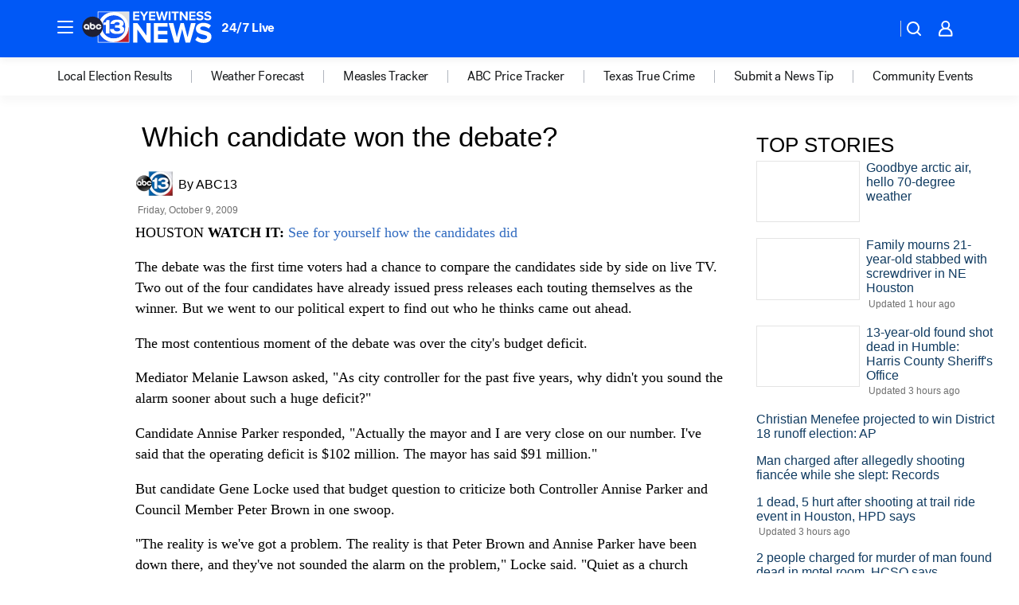

--- FILE ---
content_type: application/javascript
request_url: https://prod.gatekeeper.us-abc.symphony.edgedatg.go.com/vp2/ws/utils/2021/geo/video/geolocation/204/001/gt/-1.jsonp
body_size: 1076
content:
{"ver":"2021","device":"001","brand":"204","xmlns":"https://abc.go.com/vp2/ws/xmlns","user":{"allowed":true,"ip":"18.220.232.161","proxy":"hosting","bandwidth":"broadband","zipcode":"43230","city":"columbus","state":"oh","country":"usa","isp":"amazon technologies inc.","distributionChannel":"2","org":"amazon technologies inc.","useragent":"Mozilla/5.0 (Macintosh; Intel Mac OS X 10_15_7) AppleWebKit/537.36 (KHTML, like Gecko) Chrome/131.0.0.0 Safari/537.36; ClaudeBot/1.0; +claudebot@anthropic.com)","time":"Sun, 1 Feb 2026 22:17:59 -0500","xff":{"ip":"18.220.232.161, 18.68.21.104, 172.18.15.76"},"id":"8722EE95-B6F5-42FB-BB3A-3DAFE2F0496D"},"affiliates":{"affiliate":[{"name":"WSYX","logo":"https://cdn1.edgedatg.com/aws/v2/abc/Live/video/13877091/1ba6f58005365daed202fccf8ab4df07/284x160-Q75_1ba6f58005365daed202fccf8ab4df07.png","dma":"COLUMBUS, OH","rank":"34","id":"WSYX","event":{"url":{"callback":"event_flat_file","value":"https://liveeventsfeed.abc.go.com/wsyx.json"},"refresh":{"unit":"second","value":"300"}}}],"count":1},"server":{"time":"Mon, 2 Feb 2026 03:17:59 +0000"}}